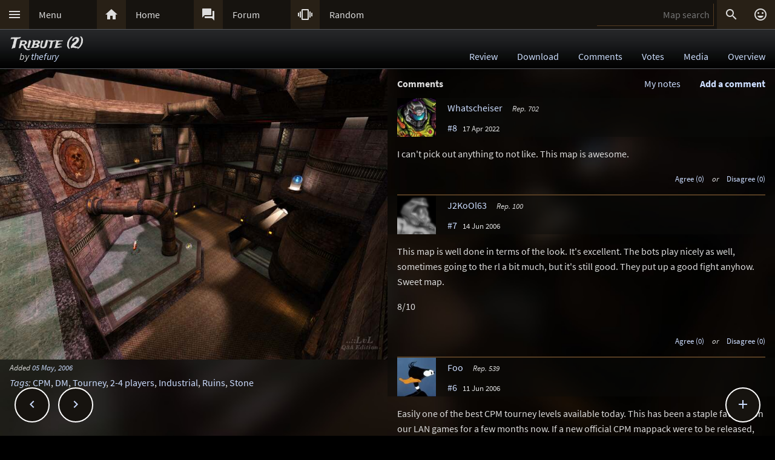

--- FILE ---
content_type: text/html; charset=UTF-8
request_url: https://lvlworld.com/comments/id:1871
body_size: 9933
content:
<!DOCTYPE html> 
<html lang="en"> 
<head> 
<title>Tribute (2) by thefury (pukka3tourney1) Comments - ..::LvL - Quake 3 Arena Maps (Q3A Custom Maps)</title> 
<link rel="alternate" href="//lvlworld.com/xml/lvl.xml" type="application/rss+xml" title="..::LvL RSS">
<link rel="stylesheet" href="/rc/2403.css">
<link rel="icon" type="image/png" href="/favicon-192x192.png" sizes="192x192">
<link rel="apple-touch-icon-precomposed" href="/apple-touch-icon-precomposed.png">
<link rel="apple-touch-icon" href="/apple-touch-icon.png">
<link rel="shortcut icon" type="image/x-icon" href="/favicon.ico" sizes="32x32 24x24 16x16">
<link rel="search" type="application/opensearchdescription+xml" title="..::LvL - Q3A Map search" href="/opensearch.xml">
<link rel="manifest" href="/site.webmanifest">
<meta name="theme-color" content="#16130f">
<meta name="viewport" content="width=device-width">
<meta name="msapplication-TileColor" content="#1d1d1d">
<meta name="msapplication-TileImage" content="/mstile-144x144.png">
<meta name="mobile-web-app-capable" content="yes">
<meta property="og:title" content="Tribute (2) by thefury (pukka3tourney1) Comments">
<meta property="og:type" content="website">
<meta property="og:url" content="https://lvlworld.com/comments/id:1871">
<meta property="og:image" content="https://lvlworld.com/levels/pukka3tourney1/pukka3tourney1lg.jpg">
<base target="_top">
</head>
<body>
<div class="contain"><div class="contain menuBar">
<div class="menuWrap" id="mMenu"><div class="menuBut"><a href="/menu">&#xE5D2;</a></div><div class="menuTxt"><a href="/menu">Menu</a></div></div><div class="menuWrap" id="mHome"><div class="menuBut"><a href="/">&#xE88A;</a></div><div class="menuTxt"><a href="/">Home</a></div></div><div class="menuWrap" id="mForum"><div class="menuBut"><a href="/forum">&#xE0BF;</a></div><div class="menuTxt"><a href="/forum">Forum</a></div></div><div class="menuWrap" id="mSurprise"><div class="menuBut"><a href="/surpriseme/comments">&#xE62D;</a></div><div class="menuTxt"><a href="/surpriseme">Random</a></div></div>
<input type="text" id="menuSearch" class="menuSearch" placeholder="Map search">
<div class="menuRight">
<div class="menuButRight" id="mSearch">&#xE8B6;</div><div class="menuButRight" id="mLogin"><a href="/login" title="Login or register">&#xE420;</a></div>
</div>
</div></div>
<div id="pTitle" class="tBar"><div class="contain"><div class="pageTitle"><div class="pageSub1">Tribute (2)</div><div class="pageSub2"><i>by <a href="/author/thefury">thefury</a></i></div></div><div class="pageQuick"><a href="/review/id:1871">Review</a><a href="/download/id:1871">Download</a><a href="/comments/id:1871">Comments</a><a href="/votes/id:1871">Votes</a><a href="/media/id:1871">Media</a><a href="/overview/id:1871">Overview</a></div></div></div>
<div class="contain">
<div id="mapPromo"><a href="/shot/id:1871/s:pukka3tourney1"><img src="[data-uri]" data-src="/levels/pukka3tourney1/pukka3tourney1800x600.jpg" alt="Tribute (2) by thefury" title="Tribute (2) by thefury"></a><div class="mapIcons"><i class="fSml">Added <a href="/timeline/2006-05-05">05 May, 2006</a></i><div><i><a href="/overview/id:1871">Tags</a>:</i> <a href="/searchadvance/CPM">CPM</a>, <a href="/searchadvance/DM">DM</a>, <a href="/searchadvance/Tourney">Tourney</a>, <a href="/searchadvance/2-4 players">2-4 players</a>, <a href="/searchadvance/Industrial">Industrial</a>, <a href="/searchadvance/Ruins">Ruins</a>, <a href="/searchadvance/Stone">Stone</a></div></div></div><div id="mapMain">
<div class="mapHead">Comments<div id="commAdd">Add a comment</div><div id="myNotesLink"><a href="/note/id:1871">My notes</a></div></div><div id="commPreviewWrap" class="mapComm"><div class="mapCommMem"><img src="/clr.png" data-src="/avatar/nopic.jpg" alt="avatar" /><div class="mapCommName"><b style="color:#f00">**Preview only**</b><br />Be sure to submit your comment</div></div><div id="commPreview" class="mapCommPost"></div></div><div id="commAddWrap" class="mapComm"><div><input type="text" id="postersName" name="postersName" class="cBlockInput" placeholder="Your name here" /></div><textarea id="userComment" name="userComment" placeholder="Enter your comment here"></textarea>
<div class="commRowBut"><a href="/markdown">Formatting help</a><div class="inputBut" id="commActSubmit">Submit</div><div class="inputBut" id="commActPreview">Preview</div><div class="inputBut" id="commActCancel">Cancel</div></div></div>
<div id="commAddSubmit" class="mapComm"><div class="cBlockAction commRowOp"><i>Submitting comment...</i></div></div><div class="mapComm"><div>
<div class="mapCommMem" data-id="1234"><div id="n35679" class="mapCommAnc"></div>
<a href="/member/id:1234"><img src="/clr.png" data-src="/avatar/user/1234-1649997422.jpg" alt="avatar" /></a>
<div class="mapCommName"><a href="/member/id:1234">Whatscheiser</a> <i class="mapCommUR" data-uid="1234">Rep. 702</i><br />
<a href="/comments/id:1871#n35679">#8</a> &#160; <span class="fSml">17 Apr 2022</span></div>
<div class="mapCommOp" id="35679"></div></div></div>
<div id="p35679" class="mapCommPost">I can't pick out anything to not like. This map is awesome.</div>
<div id="v35679" class="mapCommVote fSml"><span class="mapCommA" id="a35679">Agree (0)</span> <i>or</i> <span class="mapCommD" id="d35679">Disagree (0)</span></div>
</div><div class="mapComm"><div>
<div class="mapCommMem" data-id="5"><div id="n22424" class="mapCommAnc"></div>
<a href="/member/id:5"><img src="/clr.png" data-src="/avatar/nopic.jpg" alt="avatar" /></a>
<div class="mapCommName"><a href="/member/id:5">J2KoOl63</a> <i class="mapCommUR" data-uid="5">Rep. 100</i><br />
<a href="/comments/id:1871#n22424">#7</a> &#160; <span class="fSml">14 Jun 2006</span></div>
<div class="mapCommOp" id="22424"></div></div></div>
<div id="p22424" class="mapCommPost">This map is well done in terms of the look. It's excellent. The bots play nicely as well, sometimes going to the rl a bit much, but it's still good. They put up a good fight anyhow. Sweet map.<p>8/10</div>
<div id="v22424" class="mapCommVote fSml"><span class="mapCommA" id="a22424">Agree (0)</span> <i>or</i> <span class="mapCommD" id="d22424">Disagree (0)</span></div>
</div><div class="mapComm"><div>
<div class="mapCommMem" data-id="507"><div id="n22409" class="mapCommAnc"></div>
<a href="/member/id:507"><img src="/clr.png" data-src="/avatar/user/507-1663228380.jpg" alt="avatar" /></a>
<div class="mapCommName"><a href="/member/id:507">Foo</a> <i class="mapCommUR" data-uid="507">Rep. 539</i><br />
<a href="/comments/id:1871#n22409">#6</a> &#160; <span class="fSml">11 Jun 2006</span></div>
<div class="mapCommOp" id="22409"></div></div></div>
<div id="p22409" class="mapCommPost">Easily one of the best CPM tourney levels available today. This has been a staple favorite on our LAN games for a few months now. If a new official CPM mappack were to be released, this deserves to be a headline piece.<p>The item placement is solid, and the space is appropriately divided to give a proper chance to the down player. The RA, MH and especially the LG area are all novel conflict spots which haven't become repetitive yet. Teleporter placement works to keep the map flowing, especially the lowest teleporter area with green armor and plasmagun - perfect retreat for the down player.<p>There's little to criticise in this map, and nothing that can't be fixed manually using the included .map source files.<p>In short, fantastic. Get this and give it the play time it deserves.</div>
<div id="v22409" class="mapCommVote fSml"><span class="mapCommA" id="a22409">Agree (1)</span> <i>or</i> <span class="mapCommD" id="d22409">Disagree (0)</span></div>
</div><div class="mapComm"><div>
<div class="mapCommUnr"><div id="n22308" class="mapCommAnc"></div>
Tartaros <i>unregistered</i><br />
<a href="/comments/id:1871#n22308">#5</a> &#160; <span class="fSml">19 May 2006</span>
<div class="mapCommOp" id="22308"></div></div></div>
<div id="p22308" class="mapCommPost">Quite solid map! A couple of small areas need a small touch and it would be amazing! Nice work.<p>btw, very nice preview pic there ;)</div>
<div id="v22308" class="mapCommVote fSml"><span class="mapCommA" id="a22308">Agree (0)</span> <i>or</i> <span class="mapCommD" id="d22308">Disagree (0)</span></div>
</div><div class="mapComm"><div>
<div class="mapCommUnr"><div id="n22305" class="mapCommAnc"></div>
sumatr aka thefury <i>unregistered</i><br />
<a href="/comments/id:1871#n22305">#4</a> &#160; <span class="fSml">18 May 2006</span>
<div class="mapCommOp" id="22305"></div></div></div>
<div id="p22305" class="mapCommPost">Thanks for the review and your comments.<br>Glad to have upped here my first well thought map that Ive made for Q3.<br>It's very old, but I still like it :) ... Reminds me of my early Unreal-Engine leveldesign experiences...<br>With CPMA you can vote for two further itemsets. First with Quad for heavy FFA sessions and second one without a RG, for RG-haters...<br>So those mapfiles are just the itemsets, you can't have a look at the structural part ;-) ...<p>Hope to get my next map on the final run soon, here a preview:<br><a href="http://scifi.pages.at/tober/p3t5_01.jpg" title="http://scifi.pages.at/tober/p3t5_01.jpg" target="_blank">scifi.pages.at/tober/p3t5_01.jpg</a><p>Glad to be your smart leveldealer nextdoor 8) .......<p>sum</div>
<div id="v22305" class="mapCommVote fSml"><span class="mapCommA" id="a22305">Agree (0)</span> <i>or</i> <span class="mapCommD" id="d22305">Disagree (0)</span></div>
</div><div class="mapComm"><div>
<div class="mapCommUnr"><div id="n22304" class="mapCommAnc"></div>
Myth <i>unregistered</i><br />
<a href="/comments/id:1871#n22304">#3</a> &#160; <span class="fSml">18 May 2006</span>
<div class="mapCommOp" id="22304"></div></div></div>
<div id="p22304" class="mapCommPost">I really enjoyed this map for a few rounds.  Very nice work.<p>8/10</div>
<div id="v22304" class="mapCommVote fSml"><span class="mapCommA" id="a22304">Agree (0)</span> <i>or</i> <span class="mapCommD" id="d22304">Disagree (0)</span></div>
</div><div class="mapComm"><div>
<div class="mapCommMem" data-id="362"><div id="n22300" class="mapCommAnc"></div>
<a href="/member/id:362"><img src="/clr.png" data-src="/avatar/nopic.jpg" alt="avatar" /></a>
<div class="mapCommName"><a href="/member/id:362">bluemonkey</a> <i class="mapCommUR" data-uid="362">Rep. 40</i><br />
<a href="/comments/id:1871#n22300">#2</a> &#160; <span class="fSml">17 May 2006</span></div>
<div class="mapCommOp" id="22300"></div></div></div>
<div id="p22300" class="mapCommPost">Nice map as ever from this author.  I really like the way he always makes sure his maps work for players who don't like to play pro modes.  Not quite as good as his other tourney maps though.</div>
<div id="v22300" class="mapCommVote fSml"><span class="mapCommA" id="a22300">Agree (0)</span> <i>or</i> <span class="mapCommD" id="d22300">Disagree (0)</span></div>
</div><div class="mapComm"><div>
<div class="mapCommMem" data-id="50"><div id="n22258" class="mapCommAnc"></div>
<a href="/member/id:50"><img src="/clr.png" data-src="/avatar/default/id.jpg" alt="avatar" /></a>
<div class="mapCommName"><a href="/member/id:50">Rome</a> <i class="mapCommUR" data-uid="50">Rep. 21</i><br />
<a href="/comments/id:1871#n22258">#1</a> &#160; <span class="fSml">08 May 2006</span></div>
<div class="mapCommOp" id="22258"></div></div></div>
<div id="p22258" class="mapCommPost">apart from the good gameplay , theres some nice tricks and strafts to try to master here, looks like it would be a good map for 1on1, bots get really predictable.</div>
<div id="v22258" class="mapCommVote fSml"><span class="mapCommA" id="a22258">Agree (0)</span> <i>or</i> <span class="mapCommD" id="d22258">Disagree (0)</span></div>
</div></div><div id="commCast"></div><div class="contain fixedButWrap"><div id="fixedButNext"><a href="/comments/id:1872">&#xE408;</a></div><div id="fixedButPrevious"><a href="/comments/id:1870">&#xE409;</a></div><div id="fixedBut"><a href="/comments/id:1871">&#xE145;</a></div><div id="fixedButConsole" class="fixedButConsoleGone"><div class="butWrap"><div class="butBut"><a href="/review/id:1871">&#xE8D2;</a></div><div class="butTxt"><a href="/review/id:1871">Review</a></div></div><div class="butWrap"><div class="butBut"><a href="/download/id:1871">&#xE2C4;</a></div><div class="butTxt"><a href="/download/id:1871">Download</a></div></div><div class="butWrap"><div class="butBut"><a href="/comments/id:1871">&#xE8CD;</a></div><div class="butTxt"><a href="/comments/id:1871">Comments</a></div></div><div class="butWrap"><div class="butBut"><a href="/votes/id:1871">&#xE8DD;</a></div><div class="butTxt"><a href="/votes/id:1871">Votes</a></div></div><div class="butWrap"><div class="butBut"><a href="/overview/id:1871">&#xE88F;</a></div><div class="butTxt"><a href="/overview/id:1871">Overview</a></div></div><div class="butWrap"><div class="butBut"><a href="/media/id:1871">&#xE8A7;</a></div><div class="butTxt"><a href="/media/id:1871">Media</a></div></div><div class="butWrap"><div class="butBut"><a href="/shot/id:1871">&#xE413;</a></div><div class="butTxt"><a href="/shot/id:1871">Screenshots</a></div></div><div class="butWrap"><div class="butBut"><a href="/panorama/id:1871">&#xE40D;</a></div><div class="butTxt"><a href="/panorama/id:1871">Panorama</a></div></div><div class="butWrap"><div class="butBut"><a href="/readme/id:1871">&#xE241;</a></div><div class="butTxt"><a href="/readme/id:1871">Readme</a></div></div><div class="butWrap"><div class="butBut"><a href="/bookmark/comments/id:1871">&#xE867;</a></div><div class="butTxt"><a href="/bookmark/comments/id:1871">Bookmark</a></div></div><div class="butWrap"><div class="butBut"><a href="/browse/id:1871">&#xE8F3;</a></div><div class="butTxt"><a href="/browse/id:1871">Browse</a></div></div></div></div></div>
<div class="bg"><img class="bgImg" src="/levels/pukka3tourney1/pukka3tourney1bg.jpg" alt=""></div><div id="mapPeak"><div id="mapPeakImg" class="searchImg"></div><div id="mapPeakTxt" class="searchTxt"></div></div><div id="catch" class="catchGone"></div>
<div class="contain"><div id="menuConsole"><div id="menuContain"><div class="subWrap" id="subDonate">
<div class="subBut"><a href="/donate">&#xEB3D;</a></div>
<div class="subTxt"><a href="/donate">Donate</a></div>
</div><div class="subWrap"><div class="subBut"><a href="/filter">&#xE152;</a></div><div class="subTxt"><a href="/filter">Map filter</a></div></div><div class="subWrap"><div class="subBut"><a href="/trending">&#xE80E;</a></div><div class="subTxt"><a href="/trending">Trending</a></div></div><div class="subWrap"><div class="subBut"><a href="/timeline">&#xE192;</a></div><div class="subTxt"><a href="/timeline">Timeline</a></div></div><div class="subWrap"><div class="subBut"><a href="/browse">&#xE8F3;</a></div><div class="subTxt"><a href="/browse">Browse</a></div></div><div class="subWrap"><div class="subBut"><a href="/featured">&#xE86C;</a></div><div class="subTxt"><a href="/featured">Featured</a></div></div><div class="subWrap"><div class="subBut"><a href="/popularmaps">&#xE52D;</a></div><div class="subTxt"><a href="/popularmaps">Popular</a></div></div><div class="subWrap"><div class="subBut"><a href="/topmaps">&#xE838;</a></div><div class="subTxt"><a href="/topmaps">Top Maps</a></div></div><div class="subWrap"><div class="subBut"><a href="/authors">&#xE869;</a></div><div class="subTxt"><a href="/authors">Authors</a></div></div><div class="subWrap"><div class="subBut"><a href="/titles">&#xE264;</a></div><div class="subTxt"><a href="/titles">Map title</a></div></div><div class="subWrap"><div class="subBut"><a href="/queue">&#xE03C;</a></div><div class="subTxt"><a href="/queue">Map queue</a></div></div><div class="subWrap"><div class="subBut"><a href="/mods">&#xE429;</a></div><div class="subTxt"><a href="/mods">Q3A Mods</a></div></div><div class="subWrap"><div class="subBut"><a href="/members">&#xE7FC;</a></div><div class="subTxt"><a href="/members">Members</a></div></div><div class="subWrap"><div class="subBut"><a href="/contact">&#xE0BE;</a></div><div class="subTxt"><a href="/contact">Contact</a></div></div><div class="subWrap"><div class="subBut"><a href="/menu">&#xE8DE;</a></div><div class="subTxt"><a href="/menu">Full menu</a></div></div><div class="subWrap" id="subClose"><div class="subBut"><a href="/comments/id:1871">&#xE5C9;</a></div><div class="subTxt"><a href="/comments/id:1871">Close</a></div></div></div></div></div>
<div id="memberConsole"><div class="contain">
<div class="memberWrap"><div class="subWrap"><div class="subBut"><a href="/login" data-act="login">&#xE8E8;</a></div>
<div class="subTxt"><a href="/login" data-act="login">Sign in</a></div>
</div><div class="subWrap">
<div class="subBut"><a href="/register" data-act="register">&#xE7FE;</a></div>
<div class="subTxt"><a href="/register" data-act="register">Sign up</a></div>
</div><div class="subWrap" id="memberClose">
<div class="subBut"><a href="#">&#xE5C9;</a></div>
<div class="subTxt"><a href="#">Close</a></div>
</div></div>
</div></div>
<div id="searchConsole"><div class="contain"><div id="searchResultWrap"><div class="subWrap" id="searchFull"><div class="subBut"><a href="/search">&#xE42A;</a></div><div class="subTxt"><a href="/search">Full search</a></div></div><div class="subWrap" id="searchClose"><div class="subBut"><a href="/comments/id:1871">&#xE5C9;</a></div><div class="subTxt"><a href="/comments/id:1871">Close</a></div></div>
<div id="searchResult"></div></div></div></div>
<div><div class="footWrap"></div><div class="tBar footSticky"><div class="footBlock"><div class="pageSub1"><a href="/">..::LvL</a></div><div class="pageSub2"><i><a href="/">Q3A Database</a></i></div></div></div></div>
<div id="msgWrap"><a href="/membermsgs" class="msgOpt" title="Member messages"></a><i><a href="#" id="mNClear" class="msgOpt" title="Clear messages">Clear</a></i></div>
<script>
function eStp(e){if(e){e.stopPropagation();e.preventDefault();}}
function crtEl(d){return document.createElement(d)}
// show (true) or hide (false && only if open)
function mState(id,show){
var m=document.getElementById(id);
if(show){
// if requested, always show
m.classList.remove('menuHide');
m.classList.add('menuShow');
}else{
// Only hide if shown
if (m.classList.contains('menuShow')){
m.classList.remove('menuShow');
m.classList.add('menuHide');
}}}
function catchState(show){
var c=document.getElementById('catch');
if(show){
if(! c.classList.contains('catchShow')){
c.classList.remove('catchGone');
c.classList.remove('catchHide');
c.classList.add('catchShow');
}}else{
if(c.classList.contains('catchShow')){
c.classList.remove('catchShow');
c.classList.add('catchHide');
setTimeout(function(){
this.classList.add('catchGone');
}.bind(c),210);
}}}
// always hide all menus and self
function catchClick(e){
mState('menuConsole',0);
mState('memberConsole',0);
mState('searchConsole',0);
catchState(0);
}
function searchConsoleClick(e){mState('searchConsole',0);catchState(0);}
function memberConsoleClick(e){mState('memberConsole',0);catchState(0);}
function menuConsoleClick(e){mState('menuConsole',0);catchState(0);}
function subCloseClick(e){
eStp(e);
mState('menuConsole',0);
catchState(0);
}
function memberCloseClick(e){
eStp(e);
mState('memberConsole',0);
catchState(0);
}
function searchCloseClick(e){
eStp(e);
mState('searchConsole',0);
catchState(0);
}
function searchFullClick(e){
eStp(e);
mState('searchConsole',0);
catchState(0);
var s=document.getElementById('menuSearch');
location=(s.value)?'/search/'+ encodeURIComponent(s.value):'/search'; 
}
function menuClick(e){
eStp(e);
// current state is needed
var m=document.getElementById('menuConsole');
if(m.classList.contains('menuShow')){mState('menuConsole',0);catchState(0);}
else{mState('memberConsole',0);mState('searchConsole',0);mState('menuConsole',1);catchState(1);}
}
function memberClick(e){
eStp(e);
// current state is needed
var m=document.getElementById('memberConsole');
if(m.classList.contains('menuShow')){mState('memberConsole',0);catchState(0);} 
else {mState('menuConsole',0);mState('searchConsole',0);mState('memberConsole',1);catchState(1);}
}
function fixedButClick(e){
eStp(e);
// current state required
var b=document.getElementById('fixedBut');
var m=document.getElementById('fixedButConsole');
if(m.classList.contains('fixedButConsoleGone')){
m.classList.remove('fixedButConsoleGone');
m.classList.add('fixedButConsoleShow');
b.classList.add('fixedButOpen');
}else{
b.classList.remove('fixedButOpen');
m.classList.remove('fixedButConsoleShow');
m.classList.add('fixedButConsoleHide');
setTimeout(function(){
this.classList.remove('fixedButConsoleHide');
this.classList.add('fixedButConsoleGone');
}.bind(m),210);
}}
function confirmJson(str){
var j=null;
if(str){
try{j=JSON.parse(str);} 
catch(e){j=null;}
}
return j;
}
function safeTxt(str){
var p=crtEl("p");
p.appendChild(document.createTextNode(str));
return p.innerHTML;
}
function uriSafe(s){
if(s){
s=s.replace(/%/g,'%25');
s=s.replace(/#/g,'%23');
s=s.replace(/&/g,'%26');
s=s.replace(/\+/g,'%2B');
s=s.replace(/=/g,'%3D');
}
return s;
}
function mapSearchResult(r){
var h='<div class="searchEmpty">No results</div>';
if(r){
var raw=confirmJson(r);
if(raw!=null){
var a,t,i,max=raw.length;
h="";
for(i=0;i<max;i++){
a=safeTxt(raw[i].author);
t=safeTxt(raw[i].title);
h+='<div class="searchWrap"><div class="searchImg"><a href="/media/id:'+ raw[i].id +'"><img src="/levels/'+ raw[i].fileName +'/'+ raw[i].fileName +'sm.jpg" srcset="/levels/'+ raw[i].fileName +'/'+ raw[i].fileName +'320x240.jpg 2x" alt="'+ t +' by '+ a +'" title="'+ t +' by '+ a +'" /></a></div><div class="searchTxt"><a href="/review/id:'+ raw[i].id +'">'+ safeTxt(raw[i].title) +'</a><br /><i>by</i> <a href="/author/'+ encodeURIComponent(raw[i].author) +'">'+ a +'</a></div></div>';
}}}
document.getElementById('searchResult').innerHTML=h;
}
function mapSearch(e){
if(this.value){
var f=new FormData();
f.append('q',this.value);
ajax(mapSearchResult,'/reworkSearch',false,f);
mState('searchConsole',1);
mState('menuConsole',0);
mState('memberConsole',0);
catchState(1);
}else{
mState('searchConsole',0);
catchState(0);
}}
function ajax(callFunc,url,id,postData){
var http=(window.XMLHttpRequest)?new XMLHttpRequest():false;
if(! http){return false;}
http.onreadystatechange=function(){
if(http.readyState==4){if(callFunc){if(id){callFunc(id,((http.status==200)?http.responseText:null));
}else{callFunc((http.status==200)?http.responseText:null);}
}}}
if(postData){http.open('POST',url,true);http.send(postData);} 
else{http.open('GET',url,true);http.send(null);}
}
function navGroupIn(n,v){
var i=crtEl("input");
i.setAttribute("type","hidden");
i.setAttribute("name",n);
i.setAttribute("value",v);
return i;
}
function navGroup(e){
eStp(e);
var g=this.textContent.split(" ");
var b=document.querySelector(".bgImg");
var f=crtEl("form");
f.setAttribute("method","post");
f.setAttribute("action","/group");
f.appendChild(navGroupIn("m",g[3]));
f.appendChild(navGroupIn("l",location));
f.appendChild(navGroupIn("b",b.src));
f.appendChild(navGroupIn("t","Tribute (2)"));
f.appendChild(navGroupIn("s","by <a href=\"/author/thefury\">thefury</a>"));document.body.appendChild(f);
f.submit();
}
function commAddToggle(e){
eStp(e);
var a=document.getElementById("commAdd");
var w=document.getElementById("commAddWrap");
var pw=document.getElementById("commPreviewWrap");
var p=document.getElementById("commPreview");
if(w.style.display=="block"){
// hide
w.style.display="none";
pw.style.display="none";
p.textContent="";
a.textContent="Add a comment";
if(typeof lvlMsg!=="undefined"){lvlMsg.clear();}
}else{
// show
w.style.display="block";
a.textContent="Cancel comment";
}}
function cPreviewResult(str){
var c=null;
if(str){var r=confirmJson(str);c=((! r)||(! r.data))?"Invalid data returned, please try to preview again.<p>If you have taken a long time to make this post it is possible the security token has expired. Copy your post, reload the page and try again.</p>":r.data;}
var i,a,p=document.getElementById("commPreview");
p.innerHTML=c;
document.getElementById("commPreviewWrap").scrollIntoView();window.scrollBy(0,-48);
a=p.querySelectorAll("a");
for(i=0;i<a.length;i++){
if(((a[i].href.indexOf("lvlworld.com/")>0)||(a[i].href.indexOf("/")==0))&&(a[i].href.indexOf("/id:")>0)){
if(/review|comments|votes|overview|download|media|video|panorama|readme/.test(a[i].href)){
a[i].addEventListener("mouseover",lvlPeak.show,false);
a[i].addEventListener("mouseout",lvlPeak.hide,false);
}}}}
function cPreview(e){
eStp(e);
var c=document.getElementById("userComment").value.trim();
var w=document.getElementById("commPreviewWrap");
var p=document.getElementById("commPreview");
if(typeof lvlMsg!=="undefined"){lvlMsg.clear();}
p.textContent="Loading preview...";
if(w){w.style.display = "block"}
if(c){
var f=new FormData();
f.append("c",c);
f.append("d","1871");
f.append("s","d6bec2f8193744fc66d8d3d9b8a6d271");
f.append("h","d7747613850803c9b806c803798ba267");
ajax(cPreviewResult,"/commentPreview",false,f);	
}else{
p.textContent="Nothing to preview yet.";	
}}
function cSubmitResult(str){
var c=null;
if(str){
var r=confirmJson(str);
var m=null;
if(! r){
m="Invalid data returned. Please try again.";
}else if(r.error){
m=r.errorMsg;
}
if(m){
alert(m);
var w=document.getElementById("commPreviewWrap");
var b=document.getElementById("commAdd");
var a=document.getElementById("commAddWrap");
var s=document.getElementById("commAddSubmit");
w.style.display="block";
a.style.display="block";
b.style.display="block";
s.style.display="none";
return;
}
// comment posted
location.assign("/comments/id:1871#n"+ r.commentId);
location.reload();
}}
function cSubmit(e){
eStp(e);
var c=document.getElementById("userComment").value.trim();
if(c){
var w=document.getElementById("commPreviewWrap");
var b=document.getElementById("commAdd");
var a=document.getElementById("commAddWrap");
var s=document.getElementById("commAddSubmit");
var n=document.getElementById("postersName").value;w.style.display="none";
a.style.display="none";
b.style.display="none";
s.style.display="block";
var f=new FormData();
f.append("c",c);
f.append("d","1871");
f.append("s","d6bec2f8193744fc66d8d3d9b8a6d271");
f.append("h","d7747613850803c9b806c803798ba267");
if (typeof lvlMsg!=="undefined"){
f.append("m",(((lvlMsg.mList)&&(lvlMsg.mList.length))?JSON.stringify(lvlMsg.mList):""));
}
f.append("n",n);ajax(cSubmitResult,"/commentSubmit",false,f);
}}
function htmlMe(tag,obj){
var tPre,t,tPost,tStart=0;
if(typeof obj=="string")obj=document.getElementById(obj);
if(obj.setSelectionRange){
// Mozilla browsers
tStart=obj.selectionStart+0;
tPre=obj.value.substr(0,tStart);
t=obj.value.substr(obj.selectionStart,obj.selectionEnd - obj.selectionStart);
tPost=obj.value.substr(obj.selectionEnd);
// update ...
obj.value=tPre+"[?"+tag+"?]"+t+"[?/"+tag+"?]"+tPost;
}else{
// ie style
t=document.selection.createRange().text;
if(t!=""){
tPost="[?"+tag+"?]"+t+"[?/"+tag+"?]";
document.selection.createRange().text=tPost;
}else{
alert("Problem:\nSelect some text that you have typed first\nor you are using a unsupported browser.");
return false;
}}}
function cOpBold(e){eStp(e);htmlMe("Bold",document.getElementById("userComment"));}
function cOpItalics(e){eStp(e);htmlMe("Italics",document.getElementById("userComment"));}
function cOpQuote(e){eStp(e);htmlMe("Quote",document.getElementById("userComment"));}
function cOpSmall(e){eStp(e);htmlMe("sml",document.getElementById("userComment"));}
function commVote(e){
eStp(e);
location="/commentVoteUnr/comments/id:1871";
}
var sPromo={fixed:false,divImg:null,divMain:null,
set:function(noScroll){
if((noScroll)&&(!this.fixed)){
this.divMain.classList.add("mapMainNoScroll");this.divImg.classList.add("mapPromoNoScroll");this.fixed=true;
}else if((!noScroll)&&(this.fixed)){
this.divMain.classList.remove("mapMainNoScroll");this.divImg.classList.remove("mapPromoNoScroll");this.fixed=false;
}}};
var lStg=null;
var lvlPeak={id:0,pm:null,pi:null,pt:null,px:0,py:0,ch:{},
result:function(str){
var data=confirmJson(str);
if((!data)||(data.error)||(data.id!=lvlPeak.id)){return;}
lvlPeak.render(data);
lvlPeak.ch[lvlPeak.id]=data;
},
render:function(data){
var im=crtEl("img"),i=crtEl("i");
im.src="/levels/"+data.fName+"/"+data.fName+"sm.jpg";
im.setAttribute("srcset","/levels/"+data.fName+"/"+data.fName+"320x240.jpg 2x");
lvlPeak.pi.appendChild(im);
lvlPeak.pt.appendChild(document.createTextNode(data.title));
lvlPeak.pt.appendChild(crtEl("br"));
i.textContent="by";
lvlPeak.pt.appendChild(i);
lvlPeak.pt.appendChild(document.createTextNode(" "+data.author));
lvlPeak.pm.style.top=lvlPeak.py+"px";
lvlPeak.pm.style.left=lvlPeak.px+"px";
lvlPeak.pm.style.display="block";
},
show:function(e){
var bR=document.body.getBoundingClientRect(),eR=this.getBoundingClientRect();
lvlPeak.px=eR.left;
lvlPeak.py=(eR.top - bR.top - 108);
lvlPeak.id=this.href.split(/\/id:|#/)[1];
if(lvlPeak.ch[lvlPeak.id]){lvlPeak.render(lvlPeak.ch[lvlPeak.id]);
}else{ajax(lvlPeak.result,"/peak/id:"+lvlPeak.id);}
},
hide:function(e){
lvlPeak.pm.style.display="none";
lvlPeak.pi.textContent="";
lvlPeak.pt.textContent="";
lvlPeak.id=0;
},
init:function(){
this.pm=document.getElementById("mapPeak");
this.pi=document.getElementById("mapPeakImg");
this.pt=document.getElementById("mapPeakTxt");
var d,pl,pd=document.querySelectorAll("div.mapCommPost,div.mapReviewBody,div.blk50");
for(pl=0;pl<pd.length;pl++){
d=pd[pl].querySelectorAll("a");
for(pi=0;pi<d.length;pi++){
if(((d[pi].href.indexOf("lvlworld.com/")>0)||(d[pi].href.indexOf("/")==0))&&(d[pi].href.indexOf("/id:")>0)){
if(/review|comments|votes|overview|download|media|video|panorama|readme|markup/.test(d[pi].href)){
d[pi].addEventListener("mouseover",lvlPeak.show,false);
d[pi].addEventListener("mouseout",lvlPeak.hide,false);
}}}}}}
var lvlMap={
mComment:null,mSearch:null,mResult:null,wrap:null,bg:null,
cancel:function(e){
eStp(e);
lvlMap.wrap.parentNode.removeChild(lvlMap.wrap);
lvlMap.bg.removeEventListener("click",lvlMap.cancel,false);
lvlMap.bg.style.zIndex="-999";
lvlPeak.hide(e);
lvlMap.mComment.scrollIntoView();
if(location.toString().indexOf("/comments")){window.scrollBy(0,-96);}
lvlMap.mComment.focus();
},
insert:function(e){
eStp(e);
lvlMap.mComment.value+=" [?Map "+this.getAttribute("data")+"?]"+this.textContent+"[?/Map?]";
lvlMap.cancel(e);
},
result:function(str){
var r=confirmJson(str);
lvlPeak.hide();
if((! r)||(r.error)){
lvlMap.mResult.textContent="\xA0";
return;
}
var a,u,l,i,max=(r.length<16)?r.length:16;
u=crtEl("ul");
for(i=0;i<max;i++){
l=crtEl("li");
a=crtEl("a");
a.href="/review/id:"+r[i].id;
a.setAttribute("data",r[i].id);
a.addEventListener("mouseover",lvlPeak.show,false);
a.addEventListener("mouseout",lvlPeak.hide,false);
a.addEventListener("click",lvlMap.insert,false);
a.textContent = r[i].title+" by "+r[i].author;
l.appendChild(a);
u.appendChild(l);
}
lvlMap.mResult.textContent="";
lvlMap.mResult.appendChild(u);
},
search:function(e){
if(this.value){
var f=new FormData();
f.append("q",this.value);
ajax(lvlMap.result,"/reworkSearch",false,f);
}else{
lvlPeak.hide();
lvlMap.mResult.textContent="\xA0";
}},
show:function(e){
eStp(e);
var bc,bt,bm,ma,mc,md;
lvlMap.bg=document.querySelector(".bg");
lvlMap.bg.style.zIndex="3";
lvlMap.bg.addEventListener("click",lvlMap.cancel,false);
lvlMap.wrap=crtEl("div");
lvlMap.wrap.id="lvlWrap";
lvlMap.wrap.classList.add("centerBlock");
lvlMap.wrap.addEventListener("click",lvlMap.cancel,false);
bc=crtEl("div");
bc.classList.add("cBlock");
bc.classList.add("bxShadow");
bc.addEventListener("click",eStp,false);
bt=crtEl("div");
bt.classList.add("cBlockTitle");
bt.textContent="Map Search";
bm=crtEl("div");
bm.classList.add("cBlockBody");
lvlMap.mSearch=crtEl("input");
lvlMap.mSearch.type="text";
lvlMap.mSearch.classList.add("cBlockInput");
lvlMap.mSearch.setAttribute("placeholder","Map or author name");
lvlMap.mSearch.addEventListener("keyup",lvlMap.search,false);
lvlMap.mResult=crtEl("div");
lvlMap.mResult.textContent="\xA0";
ma=crtEl("div");
ma.classList.add("cBlockAction");
mc=document.createTextNode("\xA0");
md=crtEl("span");
md.classList.add("inputBut");
md.textContent="Cancel";
md.addEventListener("click",lvlMap.cancel,false);
ma.appendChild(mc);
ma.appendChild(md);
bm.appendChild(lvlMap.mSearch);
bm.appendChild(lvlMap.mResult);
bm.appendChild(ma);
bc.appendChild(bt);
bc.appendChild(bm);
lvlMap.wrap.appendChild(bc);
document.body.appendChild(lvlMap.wrap);
window.scrollTo(0,0);
lvlMap.mSearch.focus();
},
init:function(commentId){
lvlMap.mComment=document.getElementById(commentId);
}};
var lvlImg={cBox:null,bg:null,wrap:null,imgUrl:null,
cancel:function(e){
eStp(e);
lvlImg.wrap.parentNode.removeChild(lvlImg.wrap);
lvlImg.bg.removeEventListener("click",lvlImg.cancel,false);
lvlImg.bg.style.zIndex="-999";
lvlImg.cBox.scrollIntoView();
if(location.toString().indexOf("/comments")){window.scrollBy(0,-96);}
lvlImg.cBox.focus();
},
insert:function(e){
eStp(e);
if(lvlImg.imgUrl.value){lvlImg.cBox.value+="[?Img?]"+lvlImg.imgUrl.value+"[?/Img?]";}
lvlImg.cancel();
},
show:function(e){
eStp(e);
var bc,bt,bm,bs,aw,aa,ac;
lvlImg.bg.style.zIndex="3";
lvlImg.bg.addEventListener("click",lvlImg.cancel,false);
lvlImg.wrap=crtEl("div");
lvlImg.wrap.id="lvlWrap";
lvlImg.wrap.classList.add("centerBlock");
lvlImg.wrap.addEventListener("click",lvlImg.cancel,false);
bc=crtEl("div");
bc.classList.add("cBlock")
bc.classList.add("bxShadow");
bc.addEventListener("click",eStp,false);
bt=crtEl("div");
bt.classList.add("cBlockTitle");
bt.textContent="Insert an image";
bm=crtEl("div");
bm.classList.add("cBlockBody");
lvlImg.imgUrl=crtEl("input");
lvlImg.imgUrl.type="text";
lvlImg.imgUrl.classList.add("cBlockInput");
lvlImg.imgUrl.setAttribute("placeholder","Website address of image");
bs=crtEl("div");
bs.textContent="\xA0";
aw=crtEl("div");
aw.classList.add("cBlockAction");
aa=crtEl("span");
aa.classList.add("inputBut");
aa.textContent="Insert";
aa.addEventListener("click",lvlImg.insert,false);
ac=crtEl("a");
ac.href="#";
ac.textContent="Cancel";
ac.addEventListener("click",lvlImg.cancel,false);
aw.appendChild(ac);
aw.appendChild(aa);
bm.appendChild(lvlImg.imgUrl);
bm.appendChild(bs);
bm.appendChild(aw);
bc.appendChild(bt);
bc.appendChild(bm);
lvlImg.wrap.appendChild(bc);
document.body.appendChild(lvlImg.wrap);
window.scrollTo(0,0);
lvlImg.imgUrl.focus();
},
init:function(cBox){
lvlImg.bg=document.querySelector(".bg");
lvlImg.cBox=document.getElementById(cBox);
}};
var bgInfo={box:null,delay:null,shown:false,pos:null,
hide:function(){
clearTimeout(bgInfo.delay);
bgInfo.delay=null;
bgInfo.box.style.display="none";
bgInfo.shown=false;
},
show:function(){
if(bgInfo.delay){
clearTimeout(bgInfo.delay);
bgInfo.delay=null;
}
if(bgInfo.box){
bgInfo.box.style.top=bgInfo.pos.y+"px";
if((bgInfo.pos.x+320)>bgInfo.pos.width){
bgInfo.box.style.removeProperty("left");
bgInfo.box.style.right=(bgInfo.pos.width-bgInfo.pos.x)+"px";
}else{
bgInfo.box.style.removeProperty("right");
bgInfo.box.style.left=bgInfo.pos.x+"px";
}
bgInfo.box.style.display="block";
bgInfo.shown=true;
bgInfo.delay=setTimeout(bgInfo.hide,4000);
}},
result:function(str){
var r=confirmJson(str);
if((r)&&(r.success)){
var h=crtEl("div"),t=crtEl("div"),a=crtEl("a");
bgInfo.box=crtEl("div");
bgInfo.box.classList.add("dynList","bxShadow");
h.classList.add("dynItem");
t.classList.add("dynItem");
h.textContent="Background:";
a.textContent=r.data.title+" by "+r.data.author;
a.setAttribute("href","/review/id:"+r.data.id);
t.appendChild(a);
bgInfo.box.appendChild(h);
bgInfo.box.appendChild(t);
document.body.appendChild(bgInfo.box);
bgInfo.show();
}},
get:function(){
var d=document.querySelector(".bgImg");
if((d)&&(d.src)){
var f=new FormData();
f.append("q",d.src);
ajax(bgInfo.result,'/bgimgquery',false,f);
}},
click:function(e){
var t=e.target;
if(e.type!="click"){
return e;
}
if(bgInfo.shown){
bgInfo.hide();
return e;
}
if((t.classList=="bgImg")||(t.nodeName=="BODY")){
eStp(e);
var b=document.body.getBoundingClientRect();
bgInfo.pos={x:e.pageX,y:e.pageY,width:b.width};
if(bgInfo.box){
bgInfo.show();
}else{
bgInfo.get();
}}else{
return e;
}}};
var Ref={
bg:null,
pg:null,
action:function(e){
eStp(e);
var x,r=this.getAttribute("data-act");
if(!Ref.bg){
x=document.querySelector(".bgImg");
Ref.bg=x.src.substring(x.src.indexOf("/levels/") +8,x.src.lastIndexOf("/"));
}
if(!Ref.pg){Ref.pg=location.pathname;}
var f=crtEl("form"),h=crtEl("input");
f.action="/"+r;
f.method="post";
h.type="hidden";
h.name="ref";
h.value=JSON.stringify({bg:Ref.bg,pg:Ref.pg});
f.appendChild(h);
document.body.appendChild(f);
f.submit();
}}
function imCh(e,s){
var t=new Image();
t.decoding="async";t.src=s;
t.onerror=function(){e.classList.add("imgSoft");e.src="/img/404.png";e.title="404 on the image.";};
t.onload=function(){e.classList.add("imgSoft");e.src=s;t=null;}
}
window.onload=function(){
var a={'catch':catchClick,'memberConsole':memberConsoleClick,'menuConsole':menuConsoleClick,'subClose':subCloseClick,'memberClose':memberCloseClick,'mMenu':menuClick,'mLogin':memberClick,'searchConsole':searchConsoleClick,'searchClose':searchCloseClick,'searchFull':searchFullClick,'mSearch':searchFullClick,'fixedBut':fixedButClick};
var d;
for(var id in a){
d=document.getElementById(id);
if(d){
d.addEventListener('click',a[id],false);
}}
d=document.getElementById('menuSearch');
if(d){
d.addEventListener('keyup',mapSearch,false);
d.addEventListener('focus',mapSearch,false);
}
var cAct={commAdd:commAddToggle,commActPreview:cPreview,commActCancel:commAddToggle,commActSubmit:cSubmit,commOpBold:cOpBold,commOpItalics:cOpItalics,commOpQuote:cOpQuote,commOpMap:lvlMap.show,commOpImg:lvlImg.show,commOpSmall:cOpSmall};
lvlMap.init("userComment");
lvlImg.init("userComment");
for(var id in cAct){d=document.getElementById(id);if(d){d.addEventListener("click",cAct[id],false)}}
var tm=document.querySelectorAll(".mapCommA,.mapCommD");
if(tm){
var ti,tmax=tm.length;
for(ti=0;ti<tmax;ti++){tm[ti].addEventListener("click",commVote,false);}
}
tm=document.querySelectorAll("a[data-op]");
if(tm){
tmax=tm.length;
for(ti=0;ti<tmax;ti++){tm[ti].addEventListener("click",commAct,false);}
}d=document.getElementById("mapPromo");
var dm=document.getElementById("mapMain");
if((d)&&(dm)){sPromo.divImg=d;sPromo.divMain=dm;window.addEventListener("scroll",function(){sPromo.set((window.scrollY>65));},false);}
if(location.hash){sPromo.set((window.scrollY>65));}
lvlPeak.init();
// load the images
var a=document.getElementsByTagName("img");
var i,max=a.length;
for(i=0;i<max;i++){if(a[i].getAttribute("data-src")){imCh(a[i],a[i].getAttribute("data-src"));}}
// check for a group
d=document.getElementById("jGroup");
if(d){d.addEventListener("click",navGroup,false);}
d=document.querySelectorAll("a[data-act]");
if(d){
max=d.length;
for(i=0;i<max;i++){d[i].addEventListener("click",Ref.action,false);}
}
document.body.addEventListener("click",bgInfo.click,false);
}
</script>
</body>
</html>
